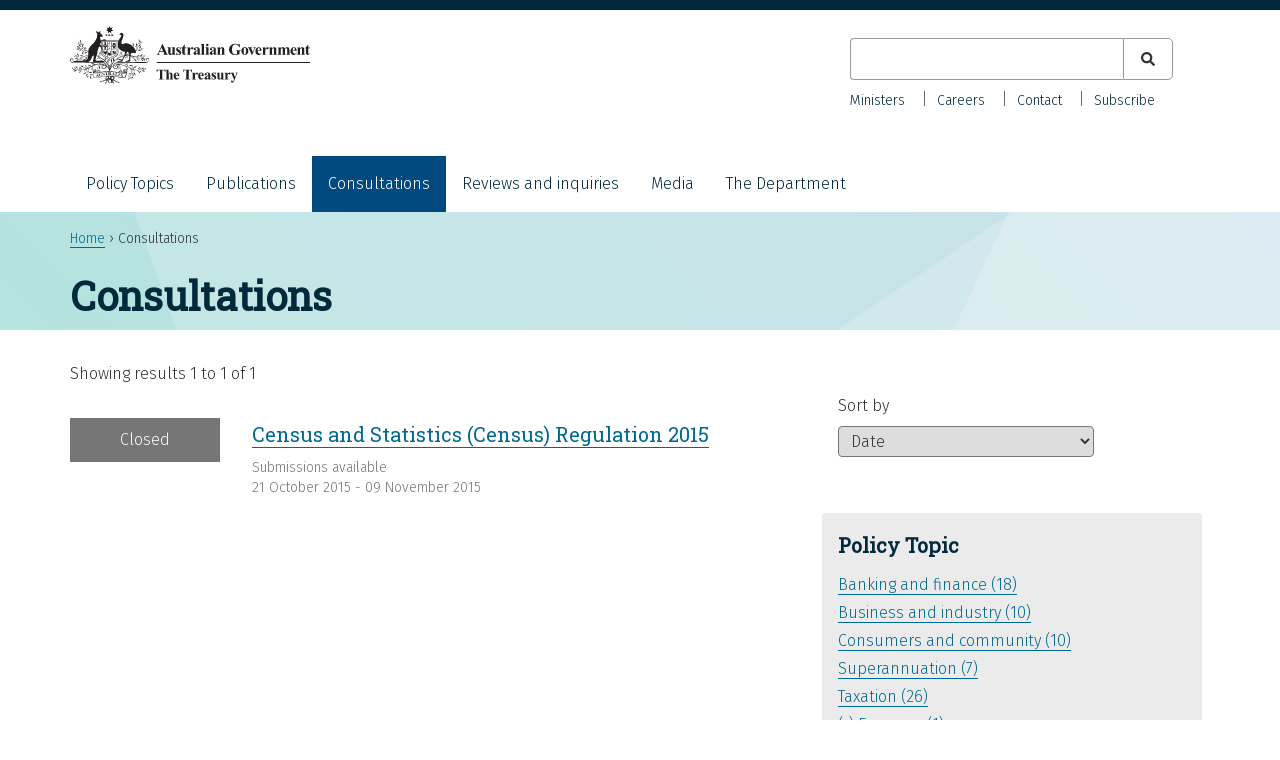

--- FILE ---
content_type: text/html; charset=UTF-8
request_url: https://treasury.gov.au/consultation?f_Policy_Topic%7Ctopic=business%20and%20industry&amp%3Bamp%3Bf%5B0%5D=consultation_date%3A2008&amp%3Bf%5B0%5D=consultation_date%3A2017&f%5B0%5D=consultation_date%3A2015&f%5B1%5D=consultation_policy_topic%3A2&f%5B2%5D=consultation_status%3Aclosed&sort_by=field_date_range
body_size: 5945
content:
<!DOCTYPE html>
<html lang="en" dir="ltr">
  <head>
    <meta charset="utf-8" />
<link rel="canonical" href="https://treasury.gov.au/consultation" />
<meta name="dcterms.creator" content="Department of the Treasury" />
<meta name="dcterms.subject" content="" />
<meta name="dcterms.publisher" content="Department of the Treasury" />
<meta name="dcterms.type" content="text" />
<meta name="dcterms.identifier" content="https://treasury.gov.au/consultation" />
<meta name="format-detection" content="telephone=no" />
<meta name="MobileOptimized" content="width" />
<meta name="HandheldFriendly" content="true" />
<meta name="viewport" content="width=device-width, initial-scale=1.0" />
<link rel="icon" href="/themes/treasury/favicon.ico" type="image/vnd.microsoft.icon" />

    <title>Consultations | Treasury.gov.au</title>
    <link rel="stylesheet" media="all" href="/sites/default/files/css/css__2k6RFacXBerbV7jpTwVdbJ91GXjTOyrvo3XX9scMvk.css?delta=0&amp;language=en&amp;theme=treasury&amp;include=[base64]" />
<link rel="stylesheet" media="all" href="/sites/default/files/css/css_FMAKF3oKwpS-H9FHsl0GVmdPqCGQY7MxQasz3dZe2qc.css?delta=1&amp;language=en&amp;theme=treasury&amp;include=[base64]" />

    <script type="application/json" data-drupal-selector="drupal-settings-json">{"path":{"baseUrl":"\/","pathPrefix":"","currentPath":"consultation","currentPathIsAdmin":false,"isFront":false,"currentLanguage":"en","currentQuery":{"amp;amp;f":["consultation_date:2008"],"amp;f":["consultation_date:2017"],"f":["consultation_date:2015","consultation_policy_topic:2","consultation_status:closed"],"f_Policy_Topic|topic":"business and industry","sort_by":"field_date_range"}},"pluralDelimiter":"\u0003","suppressDeprecationErrors":true,"gtag":{"tagId":"G-HBHM8K32BM","consentMode":false,"otherIds":[],"events":[],"additionalConfigInfo":[]},"ajaxPageState":{"libraries":"[base64]","theme":"treasury","theme_token":null},"ajaxTrustedUrl":{"\/consultation":true,"\/search":true},"user":{"uid":0,"permissionsHash":"0e4f190a7562940445492febfa8098f43fe359055a530a9e0b0e784e26f7e46c"}}</script>
<script src="/sites/default/files/js/js_DPFZzFkMEToQN3oB-CkM27BgJFmKlE_PMXGc_g_hVBI.js?scope=header&amp;delta=0&amp;language=en&amp;theme=treasury&amp;include=eJxtilEKwyAQBS-k8Uiy6svWZFFxNzS9fQOlBEp_HsybSTDDjDhHV5S4VrlQA6Nhkrj0XysE2SKJxNYb3EoZpqHMY5AsH1qktt0_a2GY495ZEI048DW_vNBGpzPkR-t5kgWWnkh8VvWbOpsgPebre9_hrQa1TDved_RRSQ"></script>
<script src="/modules/contrib/google_tag/js/gtag.js?t9tfed"></script>

  </head>
  <body class="au-body path-consultation">
        <a href="#main-content" class="visually-hidden focusable skip-link">
      Skip to main content
    </a>
    
    
      <div class="dialog-off-canvas-main-canvas" data-off-canvas-main-canvas>
    
<div id="page">
  <header id="header" class="au-header" role="banner">
    <div class="container">
        
          <div class="region region-header">
    <div id="block-treasury-branding" class="block block-system block-system-branding-block">
  <div class="container">
    
        
      <div aria-controls="global-navigation" aria-expanded="false" id="toggle-mobile-nav" class="collapsed" data-target="#global-navigation" data-toggle="collapse"> 
    <span class="sr-only">Toggle navigation</span> 
    <i class="fas fa-bars" aria-hidden="true"></i>
  </div>
      <a href="/" title="Home" rel="home" class="site-logo">
      <img src="/themes/treasury/logo.svg" alt="Home" />
    </a>
        <div class="site-name">
      <a href="/" title="Home" rel="home">Treasury.gov.au</a>
    </div>
      </div>
</div>
<div class="views-exposed-form bef-exposed-form au-search block block-views block-views-exposed-filter-blocksearch-all-p" data-drupal-selector="views-exposed-form-search-all-p" id="block-exposedformsearchall-p-2">
  
    
      <form action="/search" method="get" id="views-exposed-form-search-all-p" accept-charset="UTF-8">
  <div class="form--inline clearfix">
  <div class="js-form-item form-item js-form-type-textfield form-type-textfield js-form-item-search-keyword form-item-search-keyword">
      <label for="edit-search-keyword">Keyword</label>
        <input data-drupal-selector="edit-search-keyword" type="text" id="edit-search-keyword" name="search_keyword" value="" size="30" maxlength="128" class="form-text" />

        </div>
<fieldset data-drupal-selector="edit-type" id="edit-type--wrapper" class="fieldgroup form-composite js-form-item form-item js-form-wrapper form-wrapper">
      <legend>
    <span class="fieldset-legend">Content type</span>
  </legend>
  <div class="fieldset-wrapper">
                <div id="edit-type" class="form-checkboxes"><div class="form-checkboxes bef-checkboxes">
                  <div class="js-form-item form-item js-form-type-checkbox form-type-checkbox js-form-item-type-consultation form-item-type-consultation">
        <input data-drupal-selector="edit-type-consultation" type="checkbox" id="edit-type-consultation" name="type[consultation]" value="consultation" class="form-checkbox" />

        <label for="edit-type-consultation" class="option">Consultation</label>
      </div>

                    <div class="js-form-item form-item js-form-type-checkbox form-type-checkbox js-form-item-type-foi-disclosure form-item-type-foi-disclosure">
        <input data-drupal-selector="edit-type-foi-disclosure" type="checkbox" id="edit-type-foi-disclosure" name="type[foi_disclosure]" value="foi_disclosure" class="form-checkbox" />

        <label for="edit-type-foi-disclosure" class="option">FOI Disclosure</label>
      </div>

                    <div class="js-form-item form-item js-form-type-checkbox form-type-checkbox js-form-item-type-publication form-item-type-publication">
        <input data-drupal-selector="edit-type-publication" type="checkbox" id="edit-type-publication" name="type[publication]" value="publication" class="form-checkbox" />

        <label for="edit-type-publication" class="option">Publication</label>
      </div>

                    <div class="js-form-item form-item js-form-type-checkbox form-type-checkbox js-form-item-type-review form-item-type-review">
        <input data-drupal-selector="edit-type-review" type="checkbox" id="edit-type-review" name="type[review]" value="review" class="form-checkbox" />

        <label for="edit-type-review" class="option">Review</label>
      </div>

                    <div class="js-form-item form-item js-form-type-checkbox form-type-checkbox js-form-item-type-speech form-item-type-speech">
        <input data-drupal-selector="edit-type-speech" type="checkbox" id="edit-type-speech" name="type[speech]" value="speech" class="form-checkbox" />

        <label for="edit-type-speech" class="option">Speech</label>
      </div>

      </div>
</div>

          </div>
</fieldset>
<div data-drupal-selector="edit-actions" class="form-actions js-form-wrapper form-wrapper" id="edit-actions--2"><input data-drupal-selector="edit-submit-search" type="submit" id="edit-submit-search" value="Apply" class="button js-form-submit form-submit" />
</div>

</div>

</form>

  </div>

  </div>

          <div class="au-main-nav secondary-nav region region-secondary-menu">
    <nav role="navigation" aria-labelledby="block-secondarynav-menu" id="block-secondarynav" class="block block-menu navigation menu--secondary-nav">
            
  <h2 class="visually-hidden" id="block-secondarynav-menu">Secondary Nav</h2>
  

        
                  <ul class="au-link-list menu">
                    <li class="menu-item">
        <a href="/the-department/about-treasury/our-ministers" data-drupal-link-system-path="node/966">Ministers</a>
              </li>
                <li class="menu-item">
        <a href="/the-department/recruitment-and-careers" data-drupal-link-system-path="node/1161">Careers</a>
              </li>
                <li class="menu-item">
        <a href="/the-department/contact-us" data-drupal-link-system-path="node/1171">Contact</a>
              </li>
                <li class="menu-item">
        <a href="/department-contact-us/subscribe" data-drupal-link-system-path="node/3856">Subscribe</a>
              </li>
        </ul>
  


  </nav>

  </div>

          <div class="au-main-nav region region-primary-menu">
    <nav role="navigation" aria-labelledby="block-mainnavigation-menu" id="block-mainnavigation" class="block block-menu navigation menu--main">
            
  <h2 class="visually-hidden" id="block-mainnavigation-menu">Main navigation</h2>
  

        
                  <ul class="au-link-list menu">
                    <li class="menu-item menu-item--expanded">
        <a href="/policy-topics" data-drupal-link-system-path="policy-topics">Policy Topics</a>
                                <ul class="menu">
                    <li class="menu-item">
        <a href="/policy-topics/banking-and-finance" data-drupal-link-system-path="taxonomy/term/1">Banking and finance</a>
              </li>
                <li class="menu-item">
        <a href="/policy-topics/budget" data-drupal-link-system-path="taxonomy/term/3">Budget</a>
              </li>
                <li class="menu-item">
        <a href="/policy-topics/business-and-industry" data-drupal-link-system-path="taxonomy/term/4">Business and industry</a>
              </li>
                <li class="menu-item">
        <a href="/policy-topics/consumers-and-community" data-drupal-link-system-path="taxonomy/term/20">Consumers and community</a>
              </li>
                <li class="menu-item">
        <a href="/policy-topics/economy" data-drupal-link-system-path="taxonomy/term/2">Economy</a>
              </li>
                <li class="menu-item">
        <a href="/policy-topics/future-made-australia" data-drupal-link-system-path="taxonomy/term/286">Future Made in Australia</a>
              </li>
                <li class="menu-item">
        <a href="/policy-topics/housing" data-drupal-link-system-path="taxonomy/term/266">Housing</a>
              </li>
                <li class="menu-item">
        <a href="/policy-topics/measuring-what-matters" data-drupal-link-system-path="node/10041">Measuring what matters</a>
              </li>
                <li class="menu-item">
        <a href="/policy-topics/superannuation" data-drupal-link-system-path="taxonomy/term/21">Superannuation</a>
              </li>
                <li class="menu-item">
        <a href="/policy-topics/taxation" data-drupal-link-system-path="taxonomy/term/26">Taxation</a>
              </li>
        </ul>
  
              </li>
                <li class="menu-item">
        <a href="/publication" data-drupal-link-system-path="publication">Publications</a>
              </li>
                <li class="menu-item menu-item--active-trail">
        <a href="/consultation" data-drupal-link-system-path="consultation">Consultations</a>
              </li>
                <li class="menu-item">
        <a href="/review" data-drupal-link-system-path="review">Reviews and inquiries</a>
              </li>
                <li class="menu-item menu-item--collapsed">
        <a href="/media" data-drupal-link-system-path="node/4136">Media</a>
              </li>
                <li class="menu-item menu-item--expanded">
        <a href="/the-department" data-drupal-link-system-path="node/1172">The Department</a>
                                <ul class="menu">
                    <li class="menu-item">
        <a href="/the-department/accountability-reporting" data-drupal-link-system-path="node/1174">Accountability and reporting</a>
              </li>
                <li class="menu-item">
        <a href="/the-department/about-treasury" data-drupal-link-system-path="node/961">About Treasury</a>
              </li>
                <li class="menu-item">
        <a href="/the-department/recruitment-and-careers" data-drupal-link-system-path="node/1161">Careers</a>
              </li>
                <li class="menu-item menu-item--collapsed">
        <a href="/the-department/corporate-publications" data-drupal-link-system-path="node/1173">Corporate publications</a>
              </li>
        </ul>
  
              </li>
        </ul>
  


  </nav>

  </div>

    </div>
  </header>

    <div class="region region-breadcrumb">
    <div id="block-breadcrumbs-2" class="block block-system block-system-breadcrumb-block">
  <div class="container">
    
        
            <nav class="breadcrumb au-breadcrumbs" role="navigation" aria-labelledby="system-breadcrumb">
    <h2 id="system-breadcrumb" class="visually-hidden">Breadcrumb</h2>
    <ol>
          <li>
                  <a href="/">Home</a>
              </li>
          <li>
                  Consultations
              </li>
        </ol>
  </nav>

      </div>
</div>

  </div>


    <div class="region region-page-title">
    <div id="block-treasury-page-title" class="block block-core block-page-title-block">
  <div class="container">
    
        
          
  <h1 class="page-title">Consultations</h1>


      </div>
</div>

  </div>


  <section id="main">
    <div class="container">

        <div class="region region-highlighted">
    <div data-drupal-messages-fallback class="hidden"></div>

  </div>


      

              <div id="content" class="two-col">
            <div class="region region-content">
    <div id="block-mainpagecontent-2" class="block block-system block-system-main-block">
  <div class="container">
    
        
          <div class="views-element-container"><div class="view view-consultations view-id-consultations view-display-id-all_p js-view-dom-id-8301261c9a84889420f7b04b582ac5631c93bdc1de7f5c89eaeeb35c0c1b92d4">
  
    
      <div class="view-header">
      Showing results 1 to 1 of 1
    </div>
      
      <div class="view-content">
          <div class="views-row">  <div class="layout layout--twocol">
    
          <div  class="layout__region layout__region--first">
          <div class="field field--name-field-status field--type-list-string field--label-hidden">
              <div class="field__item  closed">Closed</div>
      </div>

      </div>
    
          <div  class="layout__region layout__region--second">
        
            <div class="field field--name-node-title field--type-ds field--label-hidden field__item"><p>
  <a href="/consultation/census-and-statistics-census-regulation-2015" hreflang="en">Census and Statistics (Census) Regulation 2015</a>
</p>
</div>
      
<div class="field field--field-date-range field--type-daterange field--label-hidden">
      <div class="status-inline">Submissions available</div>
    
  
          <div class="field__item">
                  <time datetime="2015-10-21T12:00:00Z" class="datetime">21 October 2015</time>
 - <time datetime="2015-11-09T12:00:00Z" class="datetime">09 November 2015</time>

              </div>
    
    </div>

      </div>
    
      </div>

</div>

    </div>
  
      
            <div class="view-footer">
      
    </div>
    </div>
</div>

      </div>
</div>

  </div>

        </div>
        <aside id="sidebar_second">
            <div class="region region-sidebar-second">
    <div id="block-treasurychildpages" class="block block-treasury-main block-treasury-child-pages">
  <div class="container">
    
        
          
      </div>
</div>
<div class="views-exposed-form bef-exposed-form au-search block block-views block-views-exposed-filter-blockconsultations-all-p" data-drupal-selector="views-exposed-form-consultations-all-p" id="block-exposedformconsultationsall-p">
  
    
      <form action="/consultation" method="get" id="views-exposed-form-consultations-all-p" accept-charset="UTF-8">
  <div class="form--inline clearfix">
  <div class="js-form-item form-item js-form-type-select form-type-select js-form-item-sort-by form-item-sort-by">
      <label for="edit-sort-by--2">Sort by</label>
        <select data-drupal-selector="edit-sort-by" id="edit-sort-by--2" name="sort_by" class="form-select"><option value="field_date_range" selected="selected">Date</option><option value="title">Title</option></select>
        </div>
<div data-drupal-selector="edit-actions" class="form-actions js-form-wrapper form-wrapper" id="edit-actions--3"><input data-drupal-selector="edit-submit-consultations-2" type="submit" id="edit-submit-consultations--2" value="Apply" class="button js-form-submit form-submit" />
</div>

</div>

</form>

  </div>
<div class="facet-active block-facet--links block block-facets block-facet-blockconsultation-policy-topic" id="block-consultation-policy-topic">
  <div class="container">
    
        
          <div class="facets-widget-links">
      <h3>Policy Topic</h3><ul data-drupal-facet-id="consultation_policy_topic" data-drupal-facet-alias="consultation_policy_topic" class="facet-active js-facets-links item-list__links"><li class="facet-item"><a href="/consultation?f_Policy_Topic%7Ctopic=business%20and%20industry&amp;amp%3Bamp%3Bf%5B0%5D=consultation_date%3A2008&amp;amp%3Bf%5B0%5D=consultation_date%3A2017&amp;f%5B0%5D=consultation_date%3A2015&amp;f%5B1%5D=consultation_policy_topic%3A1&amp;f%5B2%5D=consultation_status%3Aclosed&amp;sort_by=field_date_range" rel="nofollow" data-drupal-facet-item-id="consultation-policy-topic-1" data-drupal-facet-item-value="1" data-drupal-facet-item-count="18"><span class="facet-item__value">Banking and finance</span>
  <span class="facet-item__count">(18)</span>
</a></li><li class="facet-item"><a href="/consultation?f_Policy_Topic%7Ctopic=business%20and%20industry&amp;amp%3Bamp%3Bf%5B0%5D=consultation_date%3A2008&amp;amp%3Bf%5B0%5D=consultation_date%3A2017&amp;f%5B0%5D=consultation_date%3A2015&amp;f%5B1%5D=consultation_policy_topic%3A4&amp;f%5B2%5D=consultation_status%3Aclosed&amp;sort_by=field_date_range" rel="nofollow" data-drupal-facet-item-id="consultation-policy-topic-4" data-drupal-facet-item-value="4" data-drupal-facet-item-count="10"><span class="facet-item__value">Business and industry</span>
  <span class="facet-item__count">(10)</span>
</a></li><li class="facet-item"><a href="/consultation?f_Policy_Topic%7Ctopic=business%20and%20industry&amp;amp%3Bamp%3Bf%5B0%5D=consultation_date%3A2008&amp;amp%3Bf%5B0%5D=consultation_date%3A2017&amp;f%5B0%5D=consultation_date%3A2015&amp;f%5B1%5D=consultation_policy_topic%3A20&amp;f%5B2%5D=consultation_status%3Aclosed&amp;sort_by=field_date_range" rel="nofollow" data-drupal-facet-item-id="consultation-policy-topic-20" data-drupal-facet-item-value="20" data-drupal-facet-item-count="10"><span class="facet-item__value">Consumers and community</span>
  <span class="facet-item__count">(10)</span>
</a></li><li class="facet-item"><a href="/consultation?f_Policy_Topic%7Ctopic=business%20and%20industry&amp;amp%3Bamp%3Bf%5B0%5D=consultation_date%3A2008&amp;amp%3Bf%5B0%5D=consultation_date%3A2017&amp;f%5B0%5D=consultation_date%3A2015&amp;f%5B1%5D=consultation_policy_topic%3A21&amp;f%5B2%5D=consultation_status%3Aclosed&amp;sort_by=field_date_range" rel="nofollow" data-drupal-facet-item-id="consultation-policy-topic-21" data-drupal-facet-item-value="21" data-drupal-facet-item-count="7"><span class="facet-item__value">Superannuation</span>
  <span class="facet-item__count">(7)</span>
</a></li><li class="facet-item"><a href="/consultation?f_Policy_Topic%7Ctopic=business%20and%20industry&amp;amp%3Bamp%3Bf%5B0%5D=consultation_date%3A2008&amp;amp%3Bf%5B0%5D=consultation_date%3A2017&amp;f%5B0%5D=consultation_date%3A2015&amp;f%5B1%5D=consultation_policy_topic%3A26&amp;f%5B2%5D=consultation_status%3Aclosed&amp;sort_by=field_date_range" rel="nofollow" data-drupal-facet-item-id="consultation-policy-topic-26" data-drupal-facet-item-value="26" data-drupal-facet-item-count="26"><span class="facet-item__value">Taxation</span>
  <span class="facet-item__count">(26)</span>
</a></li><li class="facet-item"><a href="/consultation?f_Policy_Topic%7Ctopic=business%20and%20industry&amp;amp%3Bamp%3Bf%5B0%5D=consultation_date%3A2008&amp;amp%3Bf%5B0%5D=consultation_date%3A2017&amp;f%5B0%5D=consultation_date%3A2015&amp;f%5B1%5D=consultation_status%3Aclosed&amp;sort_by=field_date_range" rel="nofollow" class="is-active" data-drupal-facet-item-id="consultation-policy-topic-2" data-drupal-facet-item-value="2" data-drupal-facet-item-count="1">  <span class="facet-item__status js-facet-deactivate">(-)</span>
<span class="facet-item__value">Economy</span>
  <span class="facet-item__count">(1)</span>
</a></li></ul>
</div>

      </div>
</div>
<div class="facet-active block-facet--links block block-facets block-facet-blockconsultation-date" id="block-consultation-date">
  <div class="container">
    
        
          <div class="facets-widget-links">
      <h3>Date</h3><ul data-drupal-facet-id="consultation_date" data-drupal-facet-alias="consultation_date" class="facet-active js-facets-links item-list__links"><li class="facet-item"><a href="/consultation?f_Policy_Topic%7Ctopic=business%20and%20industry&amp;amp%3Bamp%3Bf%5B0%5D=consultation_date%3A2008&amp;amp%3Bf%5B0%5D=consultation_date%3A2017&amp;f%5B0%5D=consultation_policy_topic%3A2&amp;f%5B1%5D=consultation_status%3Aclosed&amp;sort_by=field_date_range" rel="nofollow" class="is-active" data-drupal-facet-item-id="consultation-date-2015" data-drupal-facet-item-value="2015" data-drupal-facet-item-count="1">  <span class="facet-item__status js-facet-deactivate">(-)</span>
<span class="facet-item__value">2015</span>
  <span class="facet-item__count">(1)</span>
</a></li></ul>
</div>

      </div>
</div>
<div class="facet-active block-facet--links block block-facets block-facet-blockconsultation-status" id="block-consultation-status">
  <div class="container">
    
        
          <div class="facets-widget-links">
      <h3>Status</h3><ul data-drupal-facet-id="consultation_status" data-drupal-facet-alias="consultation_status" class="facet-active js-facets-links item-list__links"><li class="facet-item"><a href="/consultation?f_Policy_Topic%7Ctopic=business%20and%20industry&amp;amp%3Bamp%3Bf%5B0%5D=consultation_date%3A2008&amp;amp%3Bf%5B0%5D=consultation_date%3A2017&amp;f%5B0%5D=consultation_date%3A2015&amp;f%5B1%5D=consultation_policy_topic%3A2&amp;sort_by=field_date_range" rel="nofollow" class="is-active" data-drupal-facet-item-id="consultation-status-closed" data-drupal-facet-item-value="closed" data-drupal-facet-item-count="1">  <span class="facet-item__status js-facet-deactivate">(-)</span>
<span class="facet-item__value">closed</span>
  <span class="facet-item__count">(1)</span>
</a></li></ul>
</div>

      </div>
</div>

  </div>

        </aside>
          </div>
  </section>

  
      <section id="pre_footer">
        <div class="region region-pre-footer">
    <div id="block-treasury-socialmedialinks" class="block block-block-content block-block-content567b4592-db7c-47ba-bf5f-9f0d98257048">
  <div class="container">
    
        
          
            <div class="clearfix text-formatted field field--name-body field--type-text-with-summary field--label-hidden field__item"><style type="text/css">.social-icons-list .twitter,
.social-icons-list .facebook,
.social-icons-list .linkedin {
  color: #00293c !important;
}
.social-icons-list .twitter::before,
.social-icons-list .facebook::before,
.social-icons-list .linkedin::before {
  opacity: 1 !important;
}
</style><div class="item-list">
<h3>Keep up to date with Treasury</h3>
<ul class="social-icons-list">
<li><a class="twitter" href="https://twitter.com/Treasury_AU"><span class="sr-only">X (formerly Twitter)</span></a></li>
<li><a class="facebook" href="https://facebook.com/australiantreasury/"><span class="sr-only">Facebook</span></a></li>
<li><a class="linkedin" href="https://linkedin.com/company/commonwealth-treasury/"><span class="sr-only">LinkedIn</span></a></li>
</ul>
</div>
</div>
      
      </div>
</div>

  </div>

    </section>
  
      <footer id="footer" class="au-footer"  role="contentinfo">
        <div class="region region-footer">
    <div id="block-footer" class="block block-system block-system-menu-blockfooter">
  <div class="container">
    
          
                  <ul class="au-link-list menu">
                    <li class="menu-item">
        <a href="https://treasury.gov.au/the-department/contact-us">Contact us</a>
              </li>
                <li class="menu-item">
        <a href="/website" data-drupal-link-system-path="website">Our websites</a>
              </li>
                <li class="menu-item">
        <a href="/the-department/accountability-reporting/foi" data-drupal-link-system-path="node/1082">Freedom of information</a>
              </li>
                <li class="menu-item">
        <a href="/accessibility" data-drupal-link-system-path="node/970">Accessibility</a>
              </li>
                <li class="menu-item">
        <a href="/copyright-disclaimer" data-drupal-link-system-path="node/13171">Copyright and disclaimer</a>
              </li>
                <li class="menu-item">
        <a href="/privacy-policy" data-drupal-link-system-path="node/1120">Privacy</a>
              </li>
                <li class="menu-item">
        <a href="/social-media-guidelines" data-drupal-link-system-path="node/1141">Social media guidelines</a>
              </li>
        </ul>
  


      </div>
</div>

  </div>

    </footer>
  
      <section id="sub_footer">
        <div class="region region-sub-footer">
    <div id="block-acknowledgmentofcountry" class="block block-block-content block-block-content083873c2-ae8e-4764-83bf-3cd12e3293f5">
  <div class="container">
    
        
          
            <div class="field field--name-body field--type-text-with-summary field--label-hidden field__item"><p style="max-width: 100%">In the spirit of reconciliation, the Treasury acknowledges the Traditional Custodians of country throughout Australia and their connections to land, sea and community. We pay our respect to their Elders past and present and extend that respect to all Aboriginal and Torres Strait Islander peoples.</p>
</div>
      
      </div>
</div>
<div id="block-treasuryfootercontact" class="block block-treasury-footer-contact-block block-treasury-footer-contact">
  <div class="container">
    
        
          <div class="item-list"><ul class="contact"><li>ABN: 92 802 414 793</li></ul></div>
      </div>
</div>

  </div>

    </section>
  </div>

  </div>

    
    <svg style="display:none;" class="background-pattern" viewBox="0 0 100 100" preserveAspectRatio="none"><polygon points="5 313,239 279,166 2,20 100"></polygon></svg>
    <svg style="display:none;" class="background-pattern" viewBox="0 0 100 100"><polygon points="316 226,0 229,107 0"></polygon></svg>
    <svg style="display:none;" class="background-pattern" viewBox="0 0 100 100"><polygon points="102 275,5 1,266 3"></polygon></svg>
    <svg style="display:none;" class="background-pattern" viewBox="0 0 100 100"><polygon points="329 272,0 151,195 0"></polygon></svg>
    <svg style="display:none;" class="background-pattern" viewBox="0 0 100 100"><polygon points="188 46,182 258,1 110,0 0"></polygon></svg>
    <script src="/sites/default/files/js/js_i68sm5RxTSpqzyOc9aarfUBQ08TU4TVsdhIjmLZt8pA.js?scope=footer&amp;delta=0&amp;language=en&amp;theme=treasury&amp;include=eJxtilEKwyAQBS-k8Uiy6svWZFFxNzS9fQOlBEp_HsybSTDDjDhHV5S4VrlQA6Nhkrj0XysE2SKJxNYb3EoZpqHMY5AsH1qktt0_a2GY495ZEI048DW_vNBGpzPkR-t5kgWWnkh8VvWbOpsgPebre9_hrQa1TDved_RRSQ"></script>
<script src="/themes/technocrat/js/mobile-nav.js?t9tfed" defer></script>
<script src="/themes/treasury/js/table-of-contents.js?t9tfed" defer></script>
<script src="/themes/treasury/js/main-nav-focus.js?t9tfed" defer></script>
<script src="/themes/treasury/js/custom.js?t9tfed" defer></script>
<script src="/themes/treasury/pancake/js/pancake.min.js?t9tfed" defer></script>

  </body>
</html>
